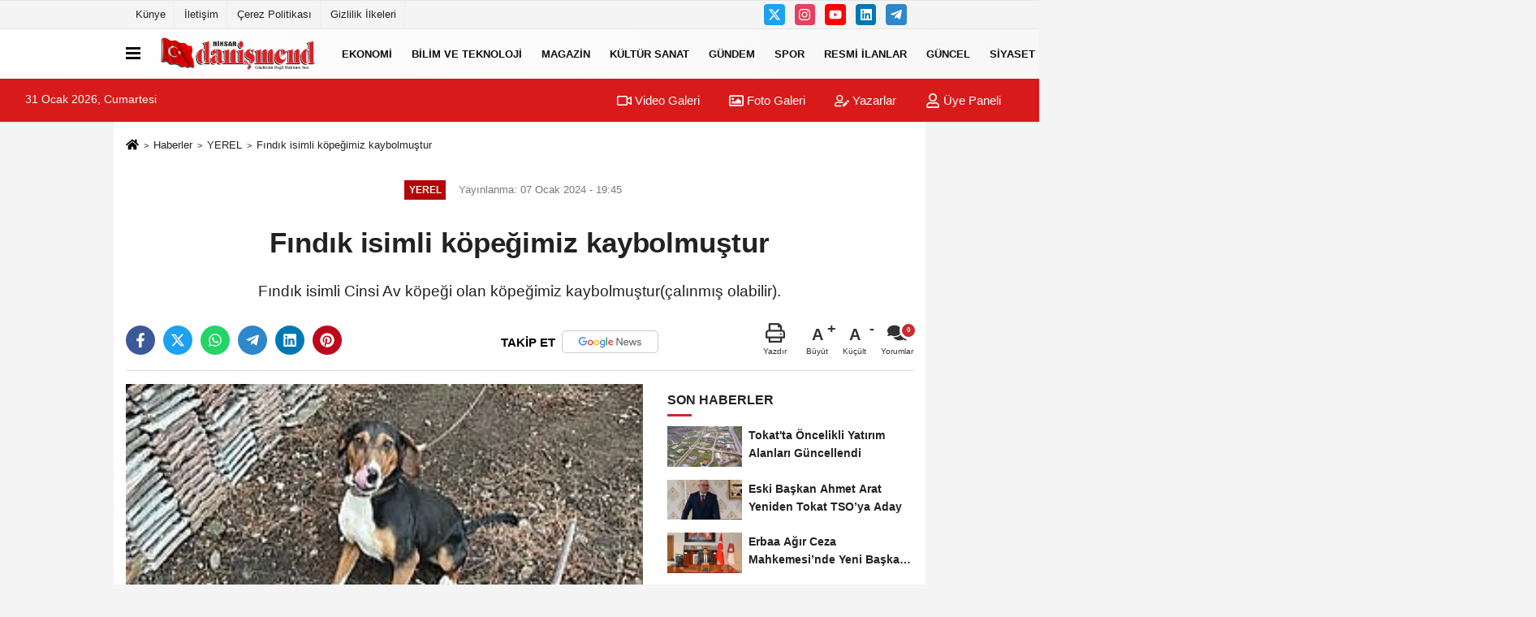

--- FILE ---
content_type: text/html; charset=UTF-8
request_url: https://www.niksardanismend.com/findik-isimli-cinsi-av-kopegi-olan-kopegimiz-kaybolmustur/23327/
body_size: 13245
content:

    <!DOCTYPE html>
    <html lang="tr-TR"><head>
    <meta name="format-detection" content="telephone=no"/>
    <meta id="meta-viewport" name="viewport" content="width=1200">    <meta charset="utf-8">
    <title>Fındık isimli köpeğimiz kaybolmuştur - YEREL - Niksar Danişmend Gazetesi</title>
    <meta name="title" content="Fındık isimli köpeğimiz kaybolmuştur - YEREL - Niksar Danişmend Gazetesi">
    <meta name="description" content="Fındık isimli Cinsi Av köpeği olan köpeğimiz kaybolmuştur(çalınmış olabilir).">
    <meta name="datePublished" content="2024-01-07T19:45:25+03:00">
    <meta name="dateModified" content="2024-01-07T19:50:51+03:00">
         <meta name="articleSection" content="news">
         
        <meta name="articleAuthor" content="Zeynep Nur ŞAHİN - Niksar Danişmend (Özel Haber)">
        <link rel="canonical" href="https://www.niksardanismend.com/findik-isimli-cinsi-av-kopegi-olan-kopegimiz-kaybolmustur/23327/" />
    <link rel="manifest" href="https://www.niksardanismend.com/manifest.json">        <meta name="robots" content="max-image-preview:large" />
    <meta name="robots" content="max-snippet:160">
            <link rel="image_src" type="image/jpeg" href="https://www.niksardanismend.com/images/haberler/2024/01/findik-isimli-cinsi-av-kopegi-olan-kopegimiz-kaybolmustur-7403_1.jpg"/>
	    <meta http-equiv="content-language" content="tr"/>
    <meta name="content-language" content="tr">
	<meta name="apple-mobile-web-app-status-bar-style" content="#ebe7e6">
	<meta name="msapplication-navbutton-color" content="#ebe7e6">
    <meta name="theme-color" content="#ebe7e6"/>
    <link rel="shortcut icon" type="image/x-icon" href="https://www.niksardanismend.com/favicon.png">
    <link rel="apple-touch-icon" href="https://www.niksardanismend.com/favicon.png">

    <meta property="og:site_name" content="https://www.niksardanismend.com" />
    <meta property="og:type" content="article" />
    <meta property="og:title" content="Fındık isimli köpeğimiz kaybolmuştur" />
    <meta property="og:url" content="https://www.niksardanismend.com/findik-isimli-cinsi-av-kopegi-olan-kopegimiz-kaybolmustur/23327/" />
    <meta property="og:description" content="Fındık isimli Cinsi Av köpeği olan köpeğimiz kaybolmuştur(çalınmış olabilir)."/>
    <meta property="og:image" content="https://www.niksardanismend.com/images/haberler/2024/01/findik-isimli-cinsi-av-kopegi-olan-kopegimiz-kaybolmustur-7403_1.jpg" />
    <meta property="og:locale" content="tr_TR" />
    <meta property="og:image:width" content="641" />
    <meta property="og:image:height" content="380" />
    <meta property="og:image:alt" content="Fındık isimli köpeğimiz kaybolmuştur" />
    
    <meta name="twitter:card" content="summary_large_image" />
    <meta name="twitter:url" content="https://www.niksardanismend.com/findik-isimli-cinsi-av-kopegi-olan-kopegimiz-kaybolmustur/23327/" />
    <meta name="twitter:title" content="Fındık isimli köpeğimiz kaybolmuştur" />
    <meta name="twitter:description" content="Fındık isimli Cinsi Av köpeği olan köpeğimiz kaybolmuştur(çalınmış olabilir)." />
    <meta name="twitter:image:src" content="https://www.niksardanismend.com/images/haberler/2024/01/findik-isimli-cinsi-av-kopegi-olan-kopegimiz-kaybolmustur-7403_1.jpg" />
    <meta name="twitter:domain" content="https://www.niksardanismend.com" />
    
            
    <link rel="alternate" type="application/rss+xml" title="Fındık isimli köpeğimiz kaybolmuştur" href="https://www.niksardanismend.com/rss_yerel_12.xml"/>
    
    <script type="text/javascript">
    var facebookApp = '';
    var facebookAppVersion = 'v10.0';
    var twitter_username = '';
    var reklamtime = "10000";
    var domainname = "https://www.niksardanismend.com";
    var splashcookie = null;
    var splashtime = null;
	var _TOKEN = "4af45a7c96bbab1b98fa2b91bf31c752";
    </script>



<link rel="preload" as="style" href="https://www.niksardanismend.com/template/prime/assets/css/app.css?v=2026011300185820241101111533" />

<link rel="stylesheet" type="text/css" media='all' href="https://www.niksardanismend.com/template/prime/assets/css/app.css?v=2026011300185820241101111533"/>
  
<link rel="preload" as="script" href="https://www.niksardanismend.com/template/prime/assets/js/app.js?v=2026011300185820241101111533" />

<script src="https://www.niksardanismend.com/template/prime/assets/js/app.js?v=2026011300185820241101111533"></script>
  
    
   <script src="https://www.niksardanismend.com/template/prime/assets/js/sticky.sidebar.js?v=2026011300185820241101111533"></script>
   
    <script src="https://www.niksardanismend.com/template/prime/assets/js/libs/swiper/swiper.js?v=2026011300185820241101111533" defer></script>

   
        
     
    <script src="https://www.niksardanismend.com/template/prime/assets/js/print.min.js?v=2026011300185820241101111533" defer></script>
     
     
      
      
    <script src="https://www.niksardanismend.com/reg-sw.js?v=2026011300185820241101111533" defer></script>
    
         <script data-schema="organization" type="application/ld+json">
    {
        "@context": "https://schema.org",
        "@type": "Organization",
        "name": "Niksar Danişmend Gazetesi",
        "url": "https://www.niksardanismend.com",
        "logo": {
        "@type": "ImageObject",
		"url": "https://www.niksardanismend.com/images/genel/Adsız-3.fw.png",
		"width": 360,
        "height": 90},
        "sameAs": [
            "",
            "https://www.facebook.com",
            "https://www.twitter.com/twitter",
            "https://www.instagram.com",
            "https://www.Linkedin.com/",
            "https://www.xing.com",
            ""
        ]
    }

        </script> 
    <script type="application/ld+json">
    {
        "@context": "https://schema.org",
        "@type": "BreadcrumbList",
		"@id": "https://www.niksardanismend.com/findik-isimli-cinsi-av-kopegi-olan-kopegimiz-kaybolmustur/23327/#breadcrumb",
        "itemListElement": [{
            "@type": "ListItem",
            "position": 1,
            "item": {
                "@id": "https://www.niksardanismend.com",
                "name": "Ana Sayfa"
            }
        }, {
            "@type": "ListItem",
            "position": 2,
            "item": {"@id": "https://www.niksardanismend.com/yerel/","name": "YEREL"
            }
        }, {
            "@type": "ListItem",
            "position": 3,
            "item": {
                "@id": "https://www.niksardanismend.com/findik-isimli-cinsi-av-kopegi-olan-kopegimiz-kaybolmustur/23327/",
                "name": "Fındık isimli köpeğimiz kaybolmuştur"
            }
        }]
    }
    </script>
      <script type="application/ld+json">
{
    "@context": "https://schema.org",
   "@type": "NewsArticle",
	"inLanguage":"tr-TR",
    "mainEntityOfPage": {
        "@type": "WebPage",
        "@id": "https://www.niksardanismend.com/findik-isimli-cinsi-av-kopegi-olan-kopegimiz-kaybolmustur/23327/"
    },
    "headline": "Fındık isimli köpeğimiz kaybolmuştur",
    "name": "Fındık isimli köpeğimiz kaybolmuştur",
    "articleBody": "Fındık isimli Cinsi Av köpeği olan köpeğimiz kaybolmuştur(çalınmış olabilir).

Arpaören-Hacılı-Hoşulu köyünün Mezarligin üst bölgesinde kaybolmuştur(çalınmış olabilir). Görenlerin veya bilenlerin insanlık namına bilgi vermesini dileriz.
Bulunmasına vesile olanlar ödüllendirilecektir.

İrtibat: 
uğur özden
0545 276 84 34




",
    "articleSection": "YEREL",
	"wordCount": 30,
		"image": [{
	"@type": "ImageObject",
	"url": "https://www.niksardanismend.com/images/haberler/2024/01/findik-isimli-cinsi-av-kopegi-olan-kopegimiz-kaybolmustur-7403_1.jpg", 
	"height": 380, 
	"width": 641 }], 
		
	 
    "datePublished": "2024-01-07T19:45:25+03:00",
    "dateModified": "2024-01-07T19:50:51+03:00",
    "genre": "news",
	"isFamilyFriendly":"True",
	"publishingPrinciples":"https://www.niksardanismend.com/gizlilik-ilkesi.html",
	
		"thumbnailUrl": "https://www.niksardanismend.com/images/haberler/2024/01/findik-isimli-cinsi-av-kopegi-olan-kopegimiz-kaybolmustur-7403_1.jpg",
		
    "typicalAgeRange": "7-",
    "keywords": "",
	 	"author": {
        "@type": "Person",
        "name": "Serhat GÜMEN",
		"url": "https://www.niksardanismend.com/editor/serhat-gumen"
    },
	    "publisher": {
        "@type": "Organization",
        "name": "Niksar Danişmend Gazetesi",
        "logo": {
            "@type": "ImageObject",
            "url": "https://www.niksardanismend.com/images/genel/Adsız-3.fw.png",
            "width": 360,
            "height": 90        }
    }, 
	 "description": "Fındık isimli Cinsi Av köpeği olan köpeğimiz kaybolmuştur(çalınmış olabilir)."
}

    </script>

<script>!function(){var t=document.createElement("script");t.setAttribute("src",'https://cdn.p.analitik.bik.gov.tr/tracker'+(typeof Intl!=="undefined"?(typeof (Intl||"").PluralRules!=="undefined"?'1':typeof Promise!=="undefined"?'2':typeof MutationObserver!=='undefined'?'3':'4'):'4')+'.js'),t.setAttribute("data-website-id","43b8524c-792b-4f90-bcbd-e745516e607a"),t.setAttribute("data-host-url",'//43b8524c-792b-4f90-bcbd-e745516e607a.collector.p.analitik.bik.gov.tr'),document.head.appendChild(t)}();</script>

<!-- Google tag (gtag.js) -->
<script async src="https://www.googletagmanager.com/gtag/js?id=G-9EPRQ1HQTC"></script>
<script>
  window.dataLayer = window.dataLayer || [];
  function gtag(){dataLayer.push(arguments);}
  gtag('js', new Date());

  gtag('config', 'G-9EPRQ1HQTC');
</script>
</head>
<body class="">

   
    
    
<div class="container text-center" ></div> 
         
         
 
<div class="container position-relative">
<div class="sabit-reklam fixed-reklam"></div>
<div class="sabit-reklam sag-sabit fixed-reklam"></div>
</div>
   


    
  
  
  <div class="container-fluid d-md-block d-none header-border">
<div class="container d-md-block d-none">

<div class="row">

<div class="col-md-7">
<ul class="nav text-12 float-left">
            
                    <li><a class="nav-link-top" href="https://www.niksardanismend.com/kunye.html" title="Künye" >Künye</a></li><li><a class="nav-link-top" href="https://www.niksardanismend.com/iletisim.html" title="İletişim" >İletişim</a></li><li><a class="nav-link-top" href="https://www.niksardanismend.com/cerez-politikasi.html" title="Çerez Politikası" >Çerez Politikası</a></li><li><a class="nav-link-top" href="https://www.niksardanismend.com/gizlilik-ilkeleri.html" title="Gizlilik İlkeleri" >Gizlilik İlkeleri</a></li>            
                </ul></div>

<div class="col-md-5">

<div class="my-1 float-right">
                                                 <a href="https://www.twitter.com/twitter" title="https://www.twitter.com/twitter" target="_blank" rel="noopener" class="bg-twitter btn btn-icon-top rounded mr-2"><svg width="16" height="16" class="svg-wh">
                        <use xlink:href="https://www.niksardanismend.com/template/prime/assets/img/spritesvg.svg#twitterx" />
                    </svg>
                        </a>
                                                                         <a href="https://www.instagram.com" title="https://www.instagram.com" target="_blank" rel="noopener" class="bg-instagram btn btn-icon-top rounded mr-2"><svg width="16" height="16" class="svg-wh">
                        <use xlink:href="https://www.niksardanismend.com/template/prime/assets/img/spritesvg.svg#instagram" />
                    </svg>
                        </a>
                                                                         <a href="https://www.facebook.com" title="https://www.facebook.com" target="_blank" rel="noopener" class="bg-youtube btn btn-icon-top rounded mr-2"><svg width="16" height="16" class="svg-wh">
                        <use xlink:href="https://www.niksardanismend.com/template/prime/assets/img/spritesvg.svg#youtube" />
                    </svg>
                        </a>
                                                  
                         
                         
                                                   <a href="https://www.Linkedin.com/" title="https://www.Linkedin.com/" target="_blank" rel="noopener" class="bg-linkedin btn btn-icon-top rounded mr-2"><svg width="16" height="16" class="svg-wh">
                        <use xlink:href="https://www.niksardanismend.com/template/prime/assets/img/spritesvg.svg#linkedin" />
                    </svg>
                        </a>
                                                  
                         
 
                         
                                                    
                         
                                                    
                         
                                                 <a href="https://www.telegram.com" target="_blank" rel="noopener" class="bg-telegram btn btn-icon-top rounded mr-2" title="https://www.telegram.com"><svg width="16" height="16" class="svg-wh">
                        <use xlink:href="https://www.niksardanismend.com/template/prime/assets/img/spritesvg.svg#telegram" />
                    </svg>
                        </a>
                                                  
                                                  
                         
</div>

</div>


  </div>              
</div>
</div>
    <div class="header-border"></div>
    <nav class="d-print-none navbar navbar-expand-lg bg-white align-items-center header box-shadow-menu">
    <div class="container"><div class="menu" data-toggle="modal" data-target="#menu-aside" data-toggle-class="modal-open-aside">
        <span class="menu-item"></span>
        <span class="menu-item"></span>
        <span class="menu-item"></span>
    </div>
    <a class="navbar-brand logo align-items-center" href="https://www.niksardanismend.com" title="Niksar Haberleri | Son Dakika Yerel Gelişmeleri | Niksar Danişmend "><picture>
  <source data-srcset="https://www.niksardanismend.com/images/genel/Adsız-3.fw.png?v=2026011300185820241101111533" type="image/webp" class="img-fluid logoh">
  <source data-srcset="https://www.niksardanismend.com/images/genel/Adsız-3.fw.png?v=2026011300185820241101111533" type="image/jpeg" class="img-fluid logoh"> 
  <img src="https://www.niksardanismend.com/images/genel/Adsız-3.fw.png?v=2026011300185820241101111533" alt="Anasayfa" class="img-fluid logoh" width="100%" height="100%">
</picture></a>
    <ul class="navbar-nav mr-auto font-weight-bolder nav-active-border bottom b-primary d-none d-md-flex">
    <li class="nav-item text-uppercase"><a class="nav-link text-uppercase" href="https://www.niksardanismend.com/ekonomi/" title="EKONOMİ"   >EKONOMİ</a></li><li class="nav-item text-uppercase"><a class="nav-link text-uppercase" href="https://www.niksardanismend.com/bilim-ve-teknoloji/" title="BİLİM VE TEKNOLOJİ"   >BİLİM VE TEKNOLOJİ</a></li><li class="nav-item text-uppercase"><a class="nav-link text-uppercase" href="https://www.niksardanismend.com/magazin/" title="MAGAZİN"   >MAGAZİN</a></li><li class="nav-item text-uppercase"><a class="nav-link text-uppercase" href="https://www.niksardanismend.com/kultur-sanat/" title="KÜLTÜR SANAT"   >KÜLTÜR SANAT</a></li><li class="nav-item text-uppercase"><a class="nav-link text-uppercase" href="https://www.niksardanismend.com/gundem/" title="GÜNDEM"   >GÜNDEM</a></li><li class="nav-item text-uppercase"><a class="nav-link text-uppercase" href="https://www.niksardanismend.com/spor/" title="SPOR"   >SPOR</a></li><li class="nav-item text-uppercase"><a class="nav-link text-uppercase" href="https://www.niksardanismend.com/resmi-ilanlar/" title="RESMİ İLANLAR"   >RESMİ İLANLAR</a></li><li class="nav-item text-uppercase"><a class="nav-link text-uppercase" href="https://www.niksardanismend.com/guncel/" title="GÜNCEL"   >GÜNCEL</a></li><li class="nav-item text-uppercase"><a class="nav-link text-uppercase" href="https://www.niksardanismend.com/siyaset/" title="SİYASET"   >SİYASET</a></li><li class="nav-item text-uppercase"><a class="nav-link text-uppercase" href="https://www.niksardanismend.com/egitim/" title="EĞİTİM"   >EĞİTİM</a></li><li class="nav-item text-uppercase"><a class="nav-link text-uppercase" href="https://www.niksardanismend.com/saglik/" title="SAĞLIK"   >SAĞLIK</a></li><li class="nav-item text-uppercase"><a class="nav-link text-uppercase" href="https://www.niksardanismend.com/vefat/" title="VEFAT"   >VEFAT</a></li><li class="nav-item text-uppercase"><a class="nav-link text-uppercase" href="https://www.niksardanismend.com/tebrikler/" title="TEBRİKLER"   >TEBRİKLER</a></li><li class="nav-item text-uppercase"><a class="nav-link text-uppercase" href="https://www.niksardanismend.com/nobetci-eczaneler/" title="NÖBETÇİ ECZANELER"   >NÖBETÇİ ECZANELER</a></li><li class="nav-item text-uppercase"><a class="nav-link text-uppercase" href="https://www.niksardanismend.com/yerel/" title="YEREL"   >YEREL</a></li>    </ul>
    
    <ul class="navbar-nav ml-auto align-items-center font-weight-bolder">
        <li class="nav-item"><a href="javascript:;" data-toggle="modal" data-target="#search-box" class="search-button nav-link py-1" title="Arama"><svg class="svg-bl" width="14" height="18">
                        <use xlink:href="https://www.niksardanismend.com/template/prime/assets/img/spritesvg.svg#search" />
                    </svg> <span> Ara</span></a></li>
    </ul>
    </div></nav>

</header>

<div class="container-fluid d-md-block sondakika-bg d-print-none">
    <div class="row py-s px-3">
    
        <div class="col-md-5">
                    <span id="bugun">Bugün                                                        <script>
                                      
                                       function tarihsaat() {
                                           var b = new Date, g = b.getSeconds(), d = b.getMinutes(), a = b.getHours(), c = b.getDay(), h = b.getDate(), k = b.getMonth(), b = b.getFullYear();
                                           10 > a && (a = "0" + a);
                                           10 > g && (g = "0" + g);
                                           10 > d && (d = "0" + d);
                                           document.getElementById("bugun").innerHTML = h + " " + "Ocak Şubat Mart Nisan Mayıs Haziran Temmuz Ağustos Eylül Ekim Kasım Aralık".split(" ")[k] + " " + b + ", " + "Pazar Pazartesi Salı Çarşamba Perşembe Cuma Cumartesi".split(" ")[c] + " ";
                                           setTimeout("tarihsaat()", 1E3)
                                       }
                                       function CC_noErrors() {
                                           return !0
                                       }
                                       window.onerror = CC_noErrors;
                                       function bookmarksite(b, g) {
                                           document.all ? window.external.AddFavorite(g, b) : window.sidebar && window.sidebar.addPanel(b, g, "")
                                       }
                                      
                                       tarihsaat();</script></span> 
        </div> 


        <div class="col-md-7 d-none d-md-block">
         	
	<div class="text-right text-16">
				<a href="https://www.niksardanismend.com/video-galeri/" class="px-3" title="Video Galeri" ><svg class="svg-whss" width="18" height="18">
                        <use xlink:href="https://www.niksardanismend.com/template/prime/assets/img/sprite.svg#video" />
                    </svg> Video Galeri</a>                <a href="https://www.niksardanismend.com/foto-galeri/" class="px-3" title="Foto Galeri" ><svg class="svg-whss" width="18" height="18">
                        <use xlink:href="https://www.niksardanismend.com/template/prime/assets/img/sprite.svg#image" />
                    </svg> Foto Galeri</a>                <a href="https://www.niksardanismend.com/kose-yazarlari/" class="px-3" title="Köşe Yazarları" ><svg class="svg-whss" width="18" height="18">
                        <use xlink:href="https://www.niksardanismend.com/template/prime/assets/img/sprite.svg#user-edit" />
                    </svg> Yazarlar</a>                                <a class="px-3" href="https://www.niksardanismend.com/kullanici-girisi/" ><svg class="svg-whss" width="18" height="18">
                        <use xlink:href="https://www.niksardanismend.com/template/prime/assets/img/sprite.svg#user" />
                    </svg> Üye Paneli</a>
                            </div>
        </div>   
    </div>
</div>

            
        

 
    <div class="fixed-share bg-white box-shadow is-hidden align-items-center d-flex post-tools px-3">
        <span class="bg-facebook post-share share-link" onClick="ShareOnFacebook('https://www.niksardanismend.com/findik-isimli-cinsi-av-kopegi-olan-kopegimiz-kaybolmustur/23327/');return false;" title="facebook"><svg width="18" height="18" class="svg-wh"><use xlink:href="https://www.niksardanismend.com/template/prime/assets/img/sprite.svg?v=1#facebook-f"></use></svg>
        </span>
        <span class="bg-twitter post-share share-link" onClick="ShareOnTwitter('https://www.niksardanismend.com/findik-isimli-cinsi-av-kopegi-olan-kopegimiz-kaybolmustur/23327/', 'tr', '', 'Fındık isimli köpeğimiz kaybolmuştur')" title="twitter"><svg width="18" height="18" class="svg-wh"><use xlink:href="https://www.niksardanismend.com/template/prime/assets/img/sprite.svg?v=1#twitterx"></use></svg></span>
        <a rel="noopener" class="bg-whatsapp post-share share-link" href="https://api.whatsapp.com/send?text=Fındık isimli köpeğimiz kaybolmuştur https://www.niksardanismend.com/findik-isimli-cinsi-av-kopegi-olan-kopegimiz-kaybolmustur/23327/" title="whatsapp"><svg width="18" height="18" class="svg-wh"><use xlink:href="https://www.niksardanismend.com/template/prime/assets/img/sprite.svg?v=1#whatsapp"></use></svg></a>
         <a target="_blank" rel="noopener" class="bg-telegram post-share share-link" href="https://t.me/share/url?url=https://www.niksardanismend.com/findik-isimli-cinsi-av-kopegi-olan-kopegimiz-kaybolmustur/23327/&text=Fındık isimli köpeğimiz kaybolmuştur" title="telegram"><svg width="18" height="18" class="svg-wh"><use xlink:href="https://www.niksardanismend.com/template/prime/assets/img/sprite.svg?v=1#telegram"></use></svg></a>
         <a target="_blank" rel="noopener" class="bg-linkedin post-share share-link" href="https://www.linkedin.com/shareArticle?url=https://www.niksardanismend.com/findik-isimli-cinsi-av-kopegi-olan-kopegimiz-kaybolmustur/23327/" title="linkedin"><svg width="18" height="18" class="svg-wh"><use xlink:href="https://www.niksardanismend.com/template/prime/assets/img/sprite.svg?v=1#linkedin"></use></svg></a>
         <a target="_blank" rel="noopener" class="bg-pinterest post-share share-link" href="https://pinterest.com/pin/create/button/?url=https://www.niksardanismend.com/findik-isimli-cinsi-av-kopegi-olan-kopegimiz-kaybolmustur/23327/&media=https://www.niksardanismend.com/images/haberler/2024/01/findik-isimli-cinsi-av-kopegi-olan-kopegimiz-kaybolmustur-7403_1.jpg&description=Fındık isimli köpeğimiz kaybolmuştur" title="pinterest"><svg width="18" height="18" class="svg-wh"><use xlink:href="https://www.niksardanismend.com/template/prime/assets/img/sprite.svg?v=1#pinterest"></use></svg></a>
                   
        
        <div class="ml-auto d-flex align-items-center">
     
          
            <a href="javascript:;" class="font-buyut text-muted text-center font-button plus mr-2">
                <span>A</span>
                <div class="text-10 font-weight-normal">Büyüt</div>
            </a>
            <a href="javascript:;" class="font-kucult text-muted text-center font-button mr-2">
                <span>A</span>
                <div class="text-10 font-weight-normal">Küçült</div>
            </a>
                        <a href="javascript:;" class="text-muted text-center position-relative scroll-go" data-scroll="yorumlar-23327" data-count="0">
                <svg class="svg-gr" width="24" height="24"><use xlink:href="https://www.niksardanismend.com/template/prime/assets/img/sprite.svg?v=1#comments" /></svg>
                <div class="text-10">Yorumlar</div>
            </a>
                    </div>
    </div>    
    
    <div class="print-body" id="print-23327">
        <div class="container py-1 bg-white"> 
            <nav aria-label="breadcrumb">
                <ol class="breadcrumb justify-content-left">
                    <li class="breadcrumb-item"><a href="https://www.niksardanismend.com" title="Ana Sayfa"><svg class="svg-br-2" width="16" height="16"><use xlink:href="https://www.niksardanismend.com/template/prime/assets/img/sprite.svg?v=1#home" /></svg></a></li>
                    <li class="breadcrumb-item"><a href="https://www.niksardanismend.com/arsiv/" title="Arşiv">Haberler</a></li>
                                        <li class="breadcrumb-item"><a href="https://www.niksardanismend.com/yerel/" title="YEREL">YEREL</a></li>
                                        <li class="breadcrumb-item active d-md-block d-none" aria-current="page"><a href="https://www.niksardanismend.com/findik-isimli-cinsi-av-kopegi-olan-kopegimiz-kaybolmustur/23327/" title="Fındık isimli köpeğimiz kaybolmuştur">Fındık isimli köpeğimiz kaybolmuştur</a></li>
                </ol>
            </nav>
     
     
             
             <div id="haberler">
                 <div class="haber-kapsa print-body" id="print-23327">
                    <div class="news-start">
                        <article id="haber-23327">
                            <div   class="text-md-center" >
                                <div class="text-muted text-sm py-2 d-md-flex align-items-center justify-content-center">
                                    <div class="badge badge-lg text-uppercase bg-primary mr-3 my-2 " style="background: !important;">
                                        YEREL                                    </div>
                                    <div class="d-md-block text-12 text-fade"><svg class="svg-gr-2 d-none" width="14" height="14"><use xlink:href="https://www.niksardanismend.com/template/prime/assets/img/sprite.svg?v=1#clock"></use></svg>
                                       Yayınlanma: 07 Ocak 2024 - 19:45                                    </div>
                                    <div class="text-12 ml-md-3 text-fade">
    </div>
                                </div>
                                
                                                                
                                <h1 class="text-36 post-title my-2 py-2 font-weight-bold">
                                    Fındık isimli köpeğimiz kaybolmuştur                                </h1>
                                
                                                                                                   <h2 class="text-2222 mb-0 my-2 py-2 font-weight-normal">Fındık isimli Cinsi Av köpeği olan köpeğimiz kaybolmuştur(çalınmış olabilir).</h2>
                                                                                                  
                                
                                <div class="text-muted text-sm py-2 d-md-none align-items-center d-flex text-nowrap">
                                     <div class="badge badge-lg text-uppercase bg-primary mr-3">
                                        YEREL                                    </div>
                                    <div class="text-12">
                                        07 Ocak 2024 - 19:45                                    </div>
                                    <div class="ml-3 d-none d-md-block text-12">
                                                                            </div>
                                </div>
                                
                               
                                
                                
                                
                                


<div class="fix-socials_btm d-flex d-md-none">
 <div class="post-tools">
                                   <a rel="noopener" class="post-share share-link" href="https://www.niksardanismend.com" title="Ana Sayfa"><svg width="18" height="18" class="svg-wh"><use xlink:href="https://www.niksardanismend.com/template/prime/assets/img/sprite.svg?v=1#home"></use></svg></a>
                                    <span class="bg-facebook post-share share-link" onClick="ShareOnFacebook('https://www.niksardanismend.com/findik-isimli-cinsi-av-kopegi-olan-kopegimiz-kaybolmustur/23327/');return false;" title="facebook"><svg width="18" height="18" class="svg-wh"><use xlink:href="https://www.niksardanismend.com/template/prime/assets/img/sprite.svg?v=1#facebook-f"></use></svg>
                                    </span>
                                    <span class="bg-twitter post-share share-link" onClick="ShareOnTwitter('https://www.niksardanismend.com/findik-isimli-cinsi-av-kopegi-olan-kopegimiz-kaybolmustur/23327/', 'tr', '', 'Fındık isimli köpeğimiz kaybolmuştur')" title="twitter"><svg width="18" height="18" class="svg-wh"><use xlink:href="https://www.niksardanismend.com/template/prime/assets/img/sprite.svg?v=1#twitterx"></use></svg>
                                    </span>
                                    <a target="_blank" rel="noopener" class="bg-whatsapp post-share share-link" href="https://api.whatsapp.com/send?text=Fındık isimli köpeğimiz kaybolmuştur https://www.niksardanismend.com/findik-isimli-cinsi-av-kopegi-olan-kopegimiz-kaybolmustur/23327/" title="whatsapp"><svg width="18" height="18" class="svg-wh"><use xlink:href="https://www.niksardanismend.com/template/prime/assets/img/sprite.svg?v=1#whatsapp"></use></svg></a>
                                     <a target="_blank" rel="noopener" class="bg-telegram post-share share-link" href="https://t.me/share/url?url=https://www.niksardanismend.com/findik-isimli-cinsi-av-kopegi-olan-kopegimiz-kaybolmustur/23327/&text=Fındık isimli köpeğimiz kaybolmuştur" title="telegram"><svg width="18" height="18" class="svg-wh"><use xlink:href="https://www.niksardanismend.com/template/prime/assets/img/sprite.svg?v=1#telegram"></use></svg></a>
                                     <a target="_blank" rel="noopener" class="bg-linkedin post-share share-link" href="https://www.linkedin.com/shareArticle?url=https://www.niksardanismend.com/findik-isimli-cinsi-av-kopegi-olan-kopegimiz-kaybolmustur/23327/" title="linkedin"><svg width="18" height="18" class="svg-wh"><use xlink:href="https://www.niksardanismend.com/template/prime/assets/img/sprite.svg?v=1#linkedin"></use></svg></a>
                                    <a target="_blank" rel="noopener" class="bg-pinterest post-share share-link" href="https://pinterest.com/pin/create/button/?url=https://www.niksardanismend.com/findik-isimli-cinsi-av-kopegi-olan-kopegimiz-kaybolmustur/23327/&media=https://www.niksardanismend.com/images/haberler/2024/01/findik-isimli-cinsi-av-kopegi-olan-kopegimiz-kaybolmustur-7403_1.jpg&description=Fındık isimli köpeğimiz kaybolmuştur" title="pinterest"><svg width="18" height="18" class="svg-wh"><use xlink:href="https://www.niksardanismend.com/template/prime/assets/img/sprite.svg?v=1#pinterest"></use></svg></a>
                                    <div class="ml-5 ml-auto d-flex align-items-center">
                                     
                                                                                <a href="javascript:;" class="text-muted text-center position-relative scroll-go d-md-inline-block " data-scroll="yorumlar-23327" data-count="0">
                                            <svg class="svg-gr" width="24" height="24"><use xlink:href="https://www.niksardanismend.com/template/prime/assets/img/sprite.svg?v=1#comments" /></svg>
                                            <div class="text-10">Yorumlar</div>
                                        </a>
                                                                            </div>
                                </div>
</div>

                        
                                <div class="post-tools my-3 d-flex d-print-none flex-scroll flex-wrap">
                                    <span class="bg-facebook post-share share-link" onClick="ShareOnFacebook('https://www.niksardanismend.com/findik-isimli-cinsi-av-kopegi-olan-kopegimiz-kaybolmustur/23327/');return false;" title="facebook"><svg width="18" height="18" class="svg-wh"><use xlink:href="https://www.niksardanismend.com/template/prime/assets/img/sprite.svg?v=1#facebook-f"></use></svg>
                                    </span>
                                    <span class="bg-twitter post-share share-link" onClick="ShareOnTwitter('https://www.niksardanismend.com/findik-isimli-cinsi-av-kopegi-olan-kopegimiz-kaybolmustur/23327/', 'tr', '', 'Fındık isimli köpeğimiz kaybolmuştur')" title="twitter"><svg width="18" height="18" class="svg-wh"><use xlink:href="https://www.niksardanismend.com/template/prime/assets/img/sprite.svg?v=1#twitterx"></use></svg>
                                    </span>
                                    <a target="_blank" rel="noopener" class="bg-whatsapp post-share share-link" href="https://api.whatsapp.com/send?text=Fındık isimli köpeğimiz kaybolmuştur https://www.niksardanismend.com/findik-isimli-cinsi-av-kopegi-olan-kopegimiz-kaybolmustur/23327/" title="whatsapp"><svg width="18" height="18" class="svg-wh"><use xlink:href="https://www.niksardanismend.com/template/prime/assets/img/sprite.svg?v=1#whatsapp"></use></svg></a>
                                     <a target="_blank" rel="noopener" class="bg-telegram post-share share-link" href="https://t.me/share/url?url=https://www.niksardanismend.com/findik-isimli-cinsi-av-kopegi-olan-kopegimiz-kaybolmustur/23327/&text=Fındık isimli köpeğimiz kaybolmuştur" title="telegram"><svg width="18" height="18" class="svg-wh"><use xlink:href="https://www.niksardanismend.com/template/prime/assets/img/sprite.svg?v=1#telegram"></use></svg></a>
                                     <a target="_blank" rel="noopener" class="bg-linkedin post-share share-link" href="https://www.linkedin.com/shareArticle?url=https://www.niksardanismend.com/findik-isimli-cinsi-av-kopegi-olan-kopegimiz-kaybolmustur/23327/" title="linkedin"><svg width="18" height="18" class="svg-wh"><use xlink:href="https://www.niksardanismend.com/template/prime/assets/img/sprite.svg?v=1#linkedin"></use></svg></a>
                                    <a target="_blank" rel="noopener" class="bg-pinterest post-share share-link" href="https://pinterest.com/pin/create/button/?url=https://www.niksardanismend.com/findik-isimli-cinsi-av-kopegi-olan-kopegimiz-kaybolmustur/23327/&media=https://www.niksardanismend.com/images/haberler/2024/01/findik-isimli-cinsi-av-kopegi-olan-kopegimiz-kaybolmustur-7403_1.jpg&description=Fındık isimli köpeğimiz kaybolmuştur" title="pinterest"><svg width="18" height="18" class="svg-wh"><use xlink:href="https://www.niksardanismend.com/template/prime/assets/img/sprite.svg?v=1#pinterest"></use></svg></a>
                                   
                                    


                                                                  <a rel="noopener" href="https://news.google.com/publications/CAAqBwgKMPbtngwwxYuwAw?hl=tr&gl=TR&ceid=TR:tr" target="_blank" class="float-right googlenewsm-btn" title="TAKİP ET"><span>TAKİP ET</span><img src="https://www.niksardanismend.com/images/template/google-news.svg" alt="TAKİP ET" width="110" height="28"></a>
								                                     
                                    <div class="ml-5 ml-auto d-flex align-items-center">
                                                                                                                       <a href="javascript:;" class="text-muted text-center mr-4 printer d-none d-md-inline-block" name="print23327" id="23327" title="Yazdır">
                                            <svg class="svg-gr" width="24" height="24"><use xlink:href="https://www.niksardanismend.com/template/prime/assets/img/sprite.svg?v=1#print" /></svg>
                                            <div class="text-10">Yazdır</div>
                                        </a>
                                                                                <a href="javascript:;" class="font-buyut text-muted text-center font-button plus mr-2">
                                            <span>A</span>
                                            <div class="text-10 font-weight-normal">Büyüt</div>
                                        </a>
                                        <a href="javascript:;" class="font-kucult text-muted text-center font-button mr-2">
                                            <span>A</span>
                                            <div class="text-10 font-weight-normal">Küçült</div>
                                        </a>
                                                                                <a href="javascript:;" class="text-muted text-center position-relative scroll-go d-none d-md-inline-block " data-scroll="yorumlar-23327" data-count="0">
                                            <svg class="svg-gr" width="24" height="24"><use xlink:href="https://www.niksardanismend.com/template/prime/assets/img/sprite.svg?v=1#comments" /></svg>
                                            <div class="text-10">Yorumlar</div>
                                        </a>
                                                                            </div>
                                </div>
                            </div>
                            
                            
                            <div class="border-bottom my-3"></div>
                            <div class="row">
                                <div class="col-md-8">
                                    <div class="lazy mb-4 responsive-image">
                                                                                
        <a target="_blank" data-fancybox="image" href="https://www.niksardanismend.com/images/haberler/2024/01/findik-isimli-cinsi-av-kopegi-olan-kopegimiz-kaybolmustur-7403.jpg" title="Fındık isimli köpeğimiz kaybolmuştur"><picture>
  <source data-srcset="https://www.niksardanismend.com/images/haberler/2024/01/findik-isimli-cinsi-av-kopegi-olan-kopegimiz-kaybolmustur-7403.webp" type="image/webp">
  <source data-srcset="https://www.niksardanismend.com/images/haberler/2024/01/findik-isimli-cinsi-av-kopegi-olan-kopegimiz-kaybolmustur-7403.jpg" type="image/jpeg"> 
  <img src="https://www.niksardanismend.com/template/prime/assets/img/641x380.jpg?v=2026011300185820241101111533" data-src="https://www.niksardanismend.com/images/haberler/2024/01/findik-isimli-cinsi-av-kopegi-olan-kopegimiz-kaybolmustur-7403.jpg" alt="Fındık isimli köpeğimiz kaybolmuştur" class="img-fluid lazy" width="100%" height="100%">
</picture></a>		
	   


                                    
                                                                                
                                        
                                    </div>
                                    
                                                  
                                    
                                                                 
                               
                                    <div class="post-body my-3">
                                    
                                                                        
                                                                                
   

 <div class="detay" property="articleBody">  
 
                                                             
                                                              
<p style="text-align: justify;"><span style="font-size:18px;">Fındık isimli Cinsi Av köpeği olan köpeğimiz kaybolmuştur(çalınmış olabilir).</span></p>

<p style="text-align: justify;"><span style="font-size:18px;">Arpaören-Hacılı-Hoşulu köyünün Mezarligin üst bölgesinde kaybolmuştur(çalınmış olabilir). Görenlerin veya bilenlerin insanlık namına bilgi vermesini dileriz.<br />
Bulunmasına vesile olanlar ödüllendirilecektir.</span></p>

<p style="text-align: justify;"><span style="font-size:18px;">İrtibat: <br />
uğur özden<br />
0545 276 84 34</span></p>

<p style="text-align: justify;"><img alt="Bir köpek görseli olabilir" src="https://scontent.fadb2-1.fna.fbcdn.net/v/t39.30808-6/414479398_3765143157047295_8511955756478925824_n.jpg?_nc_cat=101&amp;ccb=1-7&amp;_nc_sid=dd5e9f&amp;_nc_ohc=Ry-uNzgImnQAX8D1nUl&amp;_nc_ht=scontent.fadb2-1.fna&amp;oh=00_AfBc3fNzcRelgwGjF9-A8SUjfO5OQOJeFQaK4nlbciMYGQ&amp;oe=65A0517D" /></p>

<p style="text-align: justify;"><img alt="Bir köpek görseli olabilir" src="https://scontent.fadb2-2.fna.fbcdn.net/v/t39.30808-6/415128246_3765144423713835_2686876140522510739_n.jpg?_nc_cat=102&amp;ccb=1-7&amp;_nc_sid=dd5e9f&amp;_nc_ohc=keMz6ei-wZoAX_f42dc&amp;_nc_ht=scontent.fadb2-2.fna&amp;oh=00_AfDcmEEABfndKjpS4TerXnVq19jK6d_JfTP_ulQCiApwmQ&amp;oe=65A0389B" /></p>
Zeynep Nur ŞAHİN - Niksar Danişmend (Özel Haber)  
    
  
 </div>                                   

         
         
         
         
         
                   
                                        
                                    
                                                                                
                                                                       
                                        
										                                      
                                    </div>
                                    
     
   
                              
        
      

      
          
    
     

 

<div class="clearfixy"></div>
<div class="emojiler py-3" data-id="23327"></div>
<script>
 $(document).ready(function () {
$('.emojiler[data-id="'+23327+'"]').load('https://www.niksardanismend.com/template/prime/include/emoji.php?postid=23327&type=1');
});
</script>



 


                                                          


<div class="my-3 py-1 d-print-none commenttab" id="yorumlar-23327">
    <div class="b-t">
        <div class="nav-active-border b-primary top">
            <ul class="nav font-weight-bold  align-items-center" id="myTab" role="tablist">
                                <li class="nav-item" role="tab" aria-selected="false">
                    <a class="nav-link py-3 active" id="comments-tab-23327"
                       data-toggle="tab" href="#comments-23327"><span
                            class="d-md-block text-16">YORUMLAR</span></a>
                </li>


                            </ul>

        </div>
    </div>


    <div class="tab-content">
        
        <div class="tab-pane show active" id="comments-23327">
            <div class="my-3">
                <div class="commentResult"></div>


                <form class="contact_form commentstyle" action="" onsubmit="return tumeva.commentSubmit(this)"
                      name="yorum">

                    <div class="reply my-2" id="kim" style="display:none;"><strong> <span></span>
                        </strong> adlı kullanıcıya cevap                        <a href="#" class="notlikeid reply-comment-cancel">x</a>
                    </div>

                    

                    <div class="form-group">

 
<textarea onkeyup="textCounterJS(this.form.Yorum,this.form.remLensoz,1000);" id="yorum" type="text" minlength="10"
          name="Yorum"
          required="required" class="form-control pb-4" placeholder="Kanunlara aykırı, konuyla ilgisi olmayan, küfür içeren yorumlar onaylanmamaktadır.IP adresiniz kaydedilmektedir."></textarea>
                        <label for="remLensoz">
                            <input autocomplete="off" class="commentbgr text-12 border-0 py-2 px-1" readonly
                                   id="remLensoz" name="remLensoz" type="text" maxlength="3"
                                   value="2000 karakter"/>
                        </label>
                        <script type="text/javascript">
                            function textCounterJS(field, cntfield, maxlimit) {
                                if (field.value.length > maxlimit)
                                    field.value = field.value.substring(0, maxlimit);
                                else
                                    cntfield.value = (maxlimit - field.value.length).toString().concat(' karakter');
                            }
                        </script>

                    </div>


                    

                    

                    <div class="row">
                                                <div class="col-md-6">
                            <div class="form-group">
                                <input autocomplete="off" type="text" maxlength="75" name="AdSoyad" class="form-control"
                                       id="adsoyad" required placeholder="Ad / Soyad">
                            </div>
                        </div>
                                                                    </div>


                    

                    <input type="hidden" name="Baglanti" value="0" class="YorumId"/>
                    <input type="hidden" name="Durum" value="YorumGonder"/>
                    <input type="hidden" name="VeriId" value="23327"/>
                    <input type="hidden" name="Tip" value="1"/>
                    <input type="hidden" name="show" value="20260131"/>
                    <input type="hidden" name="token" value="4af45a7c96bbab1b98fa2b91bf31c752">

                    <button id="send" type="submit"
                            class="text-14 btn btn-sm btn-primary px-4 font-weight-bold"> Gönder</button>

                </form>
                            </div>


        

        <!-- yorumlar -->
        </div>
                    </div>
</div>

     


            



                                   
<div class="heading d-print-none py-3">İlginizi Çekebilir</div>
<div class="row row-sm list-grouped d-print-none">
              <div class="col-md-6">
                                    <div class="list-item block">
                                        <a href="https://www.niksardanismend.com/tokat-ta-oncelikli-yatirim-alanlari-guncellendi/48851/"  title="Tokat'ta Öncelikli Yatırım Alanları Güncellendi"><picture>
  <source data-srcset="https://www.niksardanismend.com/images/haberler/2026/01/tokat-ta-oncelikli-yatirim-alanlari-guncellendi-7749-t.webp" type="image/webp" class="img-fluid">
  <source data-srcset="https://www.niksardanismend.com/images/haberler/2026/01/tokat-ta-oncelikli-yatirim-alanlari-guncellendi-7749-t.jpg" type="image/jpeg" class="img-fluid"> 
  <img src="https://www.niksardanismend.com/template/prime/assets/img/313x170.jpg?v=2026011300185820241101111533" data-src="https://www.niksardanismend.com/images/haberler/2026/01/tokat-ta-oncelikli-yatirim-alanlari-guncellendi-7749-t.jpg" alt="Tokat'ta Öncelikli Yatırım Alanları Güncellendi" class="img-fluid lazy maxh3" width="384" height="208">
</picture></a>
                                        <div class="list-content">
                                            <div class="list-body h-2x"><a href="https://www.niksardanismend.com/tokat-ta-oncelikli-yatirim-alanlari-guncellendi/48851/"  title="Tokat'ta Öncelikli Yatırım Alanları Güncellendi" class="list-title mt-1">Tokat'ta Öncelikli Yatırım Alanları Güncellendi</a>
                                            </div>
                                        </div>
                                    </div>
                                </div>
                            
    
                        <div class="col-md-6">
                                    <div class="list-item block">
                                        <a href="https://www.niksardanismend.com/erbaa-agir-ceza-mahkemesi-nde-yeni-baskan-mesaiye-basladi/48853/"  title="Erbaa Ağır Ceza Mahkemesi’nde Yeni Başkan Mesaiye Başladı"><picture>
  <source data-srcset="https://www.niksardanismend.com/images/haberler/2026/01/erbaa-agir-ceza-mahkemesi-nde-yeni-baskan-mesaiye-basladi-9916-t.webp" type="image/webp" class="img-fluid">
  <source data-srcset="https://www.niksardanismend.com/images/haberler/2026/01/erbaa-agir-ceza-mahkemesi-nde-yeni-baskan-mesaiye-basladi-9916-t.jpg" type="image/jpeg" class="img-fluid"> 
  <img src="https://www.niksardanismend.com/template/prime/assets/img/313x170.jpg?v=2026011300185820241101111533" data-src="https://www.niksardanismend.com/images/haberler/2026/01/erbaa-agir-ceza-mahkemesi-nde-yeni-baskan-mesaiye-basladi-9916-t.jpg" alt="Erbaa Ağır Ceza Mahkemesi’nde Yeni Başkan Mesaiye Başladı" class="img-fluid lazy maxh3" width="384" height="208">
</picture></a>
                                        <div class="list-content">
                                            <div class="list-body h-2x"><a href="https://www.niksardanismend.com/erbaa-agir-ceza-mahkemesi-nde-yeni-baskan-mesaiye-basladi/48853/"  title="Erbaa Ağır Ceza Mahkemesi’nde Yeni Başkan Mesaiye Başladı" class="list-title mt-1">Erbaa Ağır Ceza Mahkemesi’nde Yeni Başkan Mesaiye Başladı</a>
                                            </div>
                                        </div>
                                    </div>
                                </div>
                            
    
                        <div class="col-md-6">
                                    <div class="list-item block">
                                        <a href="https://www.niksardanismend.com/tokat-osb-de-zimmet-ve-sahte-imza-iddialari-gundemde/48850/"  title="Tokat OSB’de Zimmet ve Sahte İmza İddiaları Gündemde"><picture>
  <source data-srcset="https://www.niksardanismend.com/images/haberler/2026/01/tokat-osb-de-zimmet-ve-sahte-imza-iddialari-gundemde-7139-t.webp" type="image/webp" class="img-fluid">
  <source data-srcset="https://www.niksardanismend.com/images/haberler/2026/01/tokat-osb-de-zimmet-ve-sahte-imza-iddialari-gundemde-7139-t.jpg" type="image/jpeg" class="img-fluid"> 
  <img src="https://www.niksardanismend.com/template/prime/assets/img/313x170.jpg?v=2026011300185820241101111533" data-src="https://www.niksardanismend.com/images/haberler/2026/01/tokat-osb-de-zimmet-ve-sahte-imza-iddialari-gundemde-7139-t.jpg" alt="Tokat OSB’de Zimmet ve Sahte İmza İddiaları Gündemde" class="img-fluid lazy maxh3" width="384" height="208">
</picture></a>
                                        <div class="list-content">
                                            <div class="list-body h-2x"><a href="https://www.niksardanismend.com/tokat-osb-de-zimmet-ve-sahte-imza-iddialari-gundemde/48850/"  title="Tokat OSB’de Zimmet ve Sahte İmza İddiaları Gündemde" class="list-title mt-1">Tokat OSB’de Zimmet ve Sahte İmza İddiaları Gündemde</a>
                                            </div>
                                        </div>
                                    </div>
                                </div>
                            
    
                        <div class="col-md-6">
                                    <div class="list-item block">
                                        <a href="https://www.niksardanismend.com/niksar-da-bicakli-yaralama-itfaiye-amirinden-hayat-kurtaran-mudahale/48848/"  title="Niksar'da Bıçaklı Yaralama: İtfaiye Amirinden Hayat Kurtaran Müdahale"><picture>
  <source data-srcset="https://www.niksardanismend.com/images/haberler/2026/01/niksar-da-bicakli-yaralama-itfaiye-amirinden-hayat-kurtaran-mudahale-1469-t.webp" type="image/webp" class="img-fluid">
  <source data-srcset="https://www.niksardanismend.com/images/haberler/2026/01/niksar-da-bicakli-yaralama-itfaiye-amirinden-hayat-kurtaran-mudahale-1469-t.jpg" type="image/jpeg" class="img-fluid"> 
  <img src="https://www.niksardanismend.com/template/prime/assets/img/313x170.jpg?v=2026011300185820241101111533" data-src="https://www.niksardanismend.com/images/haberler/2026/01/niksar-da-bicakli-yaralama-itfaiye-amirinden-hayat-kurtaran-mudahale-1469-t.jpg" alt="Niksar'da Bıçaklı Yaralama: İtfaiye Amirinden Hayat Kurtaran Müdahale" class="img-fluid lazy maxh3" width="384" height="208">
</picture></a>
                                        <div class="list-content">
                                            <div class="list-body h-2x"><a href="https://www.niksardanismend.com/niksar-da-bicakli-yaralama-itfaiye-amirinden-hayat-kurtaran-mudahale/48848/"  title="Niksar'da Bıçaklı Yaralama: İtfaiye Amirinden Hayat Kurtaran Müdahale" class="list-title mt-1">Niksar'da Bıçaklı Yaralama: İtfaiye Amirinden Hayat Kurtaran Müdahale</a>
                                            </div>
                                        </div>
                                    </div>
                                </div>
                            
    
           </div>





</div>
                                
                          
                            <div class="col-md-4 d-print-none sidebar23327">











	<div class="heading my-2">Son Haberler</div>
         
    <div class="list-grid">                    <a href="https://www.niksardanismend.com/tokat-ta-oncelikli-yatirim-alanlari-guncellendi/48851/" title="Tokat'ta Öncelikli Yatırım Alanları Güncellendi"  class="list-item mb-0 py-2">
                       <picture>
  <source data-srcset="https://www.niksardanismend.com/images/haberler/2026/01/tokat-ta-oncelikli-yatirim-alanlari-guncellendi-7749-t.webp" type="image/webp">
  <source data-srcset="https://www.niksardanismend.com/images/haberler/2026/01/tokat-ta-oncelikli-yatirim-alanlari-guncellendi-7749-t.jpg" type="image/jpeg"> 
  <img src="https://www.niksardanismend.com/template/prime/assets/img/92x50-l.jpg?v=2026011300185820241101111533" data-src="https://www.niksardanismend.com/images/haberler/2026/01/tokat-ta-oncelikli-yatirim-alanlari-guncellendi-7749-t.jpg" alt="Tokat'ta Öncelikli Yatırım Alanları Güncellendi" class="img-fluid lazy w-92 mh-50px" width="92" height="50">
</picture>                        <div class="list-content py-0 ml-2">
                            <div class="list-body h-2x">
                                <div class="list-title h-2x text-topnews text-15 lineblockh">
                                    Tokat'ta Öncelikli Yatırım Alanları Güncellendi                                </div>
                            </div>
                        </div>
                    </a>
                                        <a href="https://www.niksardanismend.com/eski-baskan-ahmet-arat-yeniden-tokat-tso-ya-aday/48854/" title="Eski Başkan Ahmet Arat Yeniden Tokat TSO’ya Aday"  class="list-item mb-0 py-2">
                       <picture>
  <source data-srcset="https://www.niksardanismend.com/images/haberler/2026/01/eski-baskan-ahmet-arat-yeniden-tokat-tso-ya-aday-5471-t.webp" type="image/webp">
  <source data-srcset="https://www.niksardanismend.com/images/haberler/2026/01/eski-baskan-ahmet-arat-yeniden-tokat-tso-ya-aday-5471-t.jpg" type="image/jpeg"> 
  <img src="https://www.niksardanismend.com/template/prime/assets/img/92x50-l.jpg?v=2026011300185820241101111533" data-src="https://www.niksardanismend.com/images/haberler/2026/01/eski-baskan-ahmet-arat-yeniden-tokat-tso-ya-aday-5471-t.jpg" alt="Eski Başkan Ahmet Arat Yeniden Tokat TSO’ya Aday" class="img-fluid lazy w-92 mh-50px" width="92" height="50">
</picture>                        <div class="list-content py-0 ml-2">
                            <div class="list-body h-2x">
                                <div class="list-title h-2x text-topnews text-15 lineblockh">
                                    Eski Başkan Ahmet Arat Yeniden Tokat TSO’ya Aday                                </div>
                            </div>
                        </div>
                    </a>
                                        <a href="https://www.niksardanismend.com/erbaa-agir-ceza-mahkemesi-nde-yeni-baskan-mesaiye-basladi/48853/" title="Erbaa Ağır Ceza Mahkemesi’nde Yeni Başkan Mesaiye Başladı"  class="list-item mb-0 py-2">
                       <picture>
  <source data-srcset="https://www.niksardanismend.com/images/haberler/2026/01/erbaa-agir-ceza-mahkemesi-nde-yeni-baskan-mesaiye-basladi-9916-t.webp" type="image/webp">
  <source data-srcset="https://www.niksardanismend.com/images/haberler/2026/01/erbaa-agir-ceza-mahkemesi-nde-yeni-baskan-mesaiye-basladi-9916-t.jpg" type="image/jpeg"> 
  <img src="https://www.niksardanismend.com/template/prime/assets/img/92x50-l.jpg?v=2026011300185820241101111533" data-src="https://www.niksardanismend.com/images/haberler/2026/01/erbaa-agir-ceza-mahkemesi-nde-yeni-baskan-mesaiye-basladi-9916-t.jpg" alt="Erbaa Ağır Ceza Mahkemesi’nde Yeni Başkan Mesaiye Başladı" class="img-fluid lazy w-92 mh-50px" width="92" height="50">
</picture>                        <div class="list-content py-0 ml-2">
                            <div class="list-body h-2x">
                                <div class="list-title h-2x text-topnews text-15 lineblockh">
                                    Erbaa Ağır Ceza Mahkemesi’nde Yeni Başkan Mesaiye Başladı                                </div>
                            </div>
                        </div>
                    </a>
                                        <a href="https://www.niksardanismend.com/is-te-tokat-dernegi-nden-tokat-ekonomisi-icin-birlik-cagrisi/48852/" title="İŞ’te Tokat Derneği’nden Tokat Ekonomisi İçin Birlik Çağrısı"  class="list-item mb-0 py-2">
                       <picture>
  <source data-srcset="https://www.niksardanismend.com/images/haberler/2026/01/is-te-tokat-dernegi-nden-tokat-ekonomisi-icin-birlik-cagrisi-5960-t.webp" type="image/webp">
  <source data-srcset="https://www.niksardanismend.com/images/haberler/2026/01/is-te-tokat-dernegi-nden-tokat-ekonomisi-icin-birlik-cagrisi-5960-t.jpg" type="image/jpeg"> 
  <img src="https://www.niksardanismend.com/template/prime/assets/img/92x50-l.jpg?v=2026011300185820241101111533" data-src="https://www.niksardanismend.com/images/haberler/2026/01/is-te-tokat-dernegi-nden-tokat-ekonomisi-icin-birlik-cagrisi-5960-t.jpg" alt="İŞ’te Tokat Derneği’nden Tokat Ekonomisi İçin Birlik Çağrısı" class="img-fluid lazy w-92 mh-50px" width="92" height="50">
</picture>                        <div class="list-content py-0 ml-2">
                            <div class="list-body h-2x">
                                <div class="list-title h-2x text-topnews text-15 lineblockh">
                                    İŞ’te Tokat Derneği’nden Tokat Ekonomisi İçin Birlik Çağrısı                                </div>
                            </div>
                        </div>
                    </a>
                                        <a href="https://www.niksardanismend.com/tokat-osb-de-zimmet-ve-sahte-imza-iddialari-gundemde/48850/" title="Tokat OSB’de Zimmet ve Sahte İmza İddiaları Gündemde"  class="list-item mb-0 py-2">
                       <picture>
  <source data-srcset="https://www.niksardanismend.com/images/haberler/2026/01/tokat-osb-de-zimmet-ve-sahte-imza-iddialari-gundemde-7139-t.webp" type="image/webp">
  <source data-srcset="https://www.niksardanismend.com/images/haberler/2026/01/tokat-osb-de-zimmet-ve-sahte-imza-iddialari-gundemde-7139-t.jpg" type="image/jpeg"> 
  <img src="https://www.niksardanismend.com/template/prime/assets/img/92x50-l.jpg?v=2026011300185820241101111533" data-src="https://www.niksardanismend.com/images/haberler/2026/01/tokat-osb-de-zimmet-ve-sahte-imza-iddialari-gundemde-7139-t.jpg" alt="Tokat OSB’de Zimmet ve Sahte İmza İddiaları Gündemde" class="img-fluid lazy w-92 mh-50px" width="92" height="50">
</picture>                        <div class="list-content py-0 ml-2">
                            <div class="list-body h-2x">
                                <div class="list-title h-2x text-topnews text-15 lineblockh">
                                    Tokat OSB’de Zimmet ve Sahte İmza İddiaları Gündemde                                </div>
                            </div>
                        </div>
                    </a>
                    </div>         








            </div>                                
                            </div>
                                   <div style="display:none;">
                    <div id="news-nextprev" class="group" style="display: block;">
                            <div id="prevNewsUrl" class="leftNewsDetailArrow" data-url="https://www.niksardanismend.com/tokat-in-komsusu-corum-da-akaryakit-istasyonunda-silahli-saldiri/23326/">
                    <a href="https://www.niksardanismend.com/tokat-in-komsusu-corum-da-akaryakit-istasyonunda-silahli-saldiri/23326/"                        class="leftArrow prev">
                        <div class="leftTextImgWrap" style="display: none; opacity: 1;">
                            <div class="lText nwstle">Tokat'ın Komşusu Çorum'da Akaryakıt İstasyonunda Silahlı Saldırı</div>
                        </div>
                    </a>
                </div>
                                <div id="nextNewsUrl" class="rightNewsDetailArrow" data-url="https://www.niksardanismend.com/tokat-in-komsusu-corum-da-akaryakit-istasyonunda-silahli-saldiri/23326/">
                    <a href="https://www.niksardanismend.com/tokat-in-komsusu-corum-da-akaryakit-istasyonunda-silahli-saldiri/23326/"                        class="rightArrow next">
                        <div class="rightTextImgWrap" style="display: none; opacity: 1;">
                            <div class="rText nwstle">Tokat'ın Komşusu Çorum'da Akaryakıt İstasyonunda Silahlı Saldırı</div>
                        </div>
                    </a>
                    <a href="https://www.niksardanismend.com/tokat-in-komsusu-corum-da-akaryakit-istasyonunda-silahli-saldiri/23326/" id="sonrakiHaber"></a>
                </div>
                        </div>

                    
    <script>
	 $(document).ready(function () {
    $('.sidebar23327').theiaStickySidebar({
        additionalMarginTop: 70,
        additionalMarginBottom: 20
    });});
    </script>      </div></article>
   </div>
                </div>        </div>
                
                
                <div class="page-load-status">
  <div class="loader-ellips infinite-scroll-request">
    <span class="loader-ellips__dot"></span>
    <span class="loader-ellips__dot"></span>
    <span class="loader-ellips__dot"></span>
    <span class="loader-ellips__dot"></span>
  </div>
  <p class="infinite-scroll-last"></p>
  <p class="infinite-scroll-error"></p>
</div>

              
            </div>

          </div>
        
        
        
        
        
        
        



    </div>
    
    
    
    
    
    
    
  
    
    <div class="modal" id="search-box" data-backdrop="true" aria-hidden="true">
    <div class="modal-dialog modal-lg modal-dialog-centered">
        <div class="modal-content bg-transparent">
            <div class="modal-body p-0">
                <a href="javascript:;" data-dismiss="modal" title="Kapat" class="float-right ml-3 d-flex text-white mb-3 font-weight-bold"><svg class="svg-wh fa-4x" width="18" height="18">
                        <use xlink:href="https://www.niksardanismend.com/template/prime/assets/img/spritesvg.svg#times" /> 
                    </svg></a>
                 <form  role="search" action="https://www.niksardanismend.com/template/prime/search.php" method="post">
                 <input id="arama-input" required minlength="3" autocomplete="off" type="text" name="q" placeholder="Lütfen aramak istediğiniz kelimeyi yazınız." class="form-control py-3 px-4 border-0">
                 <input type="hidden" name="type" value="1" >
                 <input type="hidden" name="token" value="2e477136f35137d5ef89d7d4bfabbcb8"></form>               
     
                 
                <div class="text-white mt-3 mx-3"></div>
            </div>
        </div>
    </div>
</div>             
<div class="modal fade" id="menu-aside" data-backdrop="true" aria-hidden="true">
    <div class="modal-dialog modal-left w-xxl mobilmenuheader">
        <div class="d-flex flex-column h-100">
            <div class="navbar px-md-5 px-3 py-3 d-flex">
                
                    <a href="javascript:;" data-dismiss="modal" class="ml-auto">
                    <svg class="svg-w fa-3x"  width="18" height="18">
                        <use xlink:href="https://www.niksardanismend.com/template/prime/assets/img/spritesvg.svg#times" />
                    </svg>
                </a>
            </div>
            <div class="px-md-5 px-3 py-2 scrollable hover flex">
                <div class="nav flex-column">
                 <div class="nav-item">
                 <a class="nav-link pl-0 py-2" href="https://www.niksardanismend.com"                  title="Ana Sayfa">Ana Sayfa</a></div>

                 <div class="nav-item"><a class="nav-link pl-0 py-2" href="https://www.niksardanismend.com/ekonomi/" title="EKONOMİ"  >EKONOMİ</a></div><div class="nav-item"><a class="nav-link pl-0 py-2" href="https://www.niksardanismend.com/bilim-ve-teknoloji/" title="BİLİM VE TEKNOLOJİ"  >BİLİM VE TEKNOLOJİ</a></div><div class="nav-item"><a class="nav-link pl-0 py-2" href="https://www.niksardanismend.com/magazin/" title="MAGAZİN"  >MAGAZİN</a></div><div class="nav-item"><a class="nav-link pl-0 py-2" href="https://www.niksardanismend.com/kultur-sanat/" title="KÜLTÜR SANAT"  >KÜLTÜR SANAT</a></div><div class="nav-item"><a class="nav-link pl-0 py-2" href="https://www.niksardanismend.com/gundem/" title="GÜNDEM"  >GÜNDEM</a></div><div class="nav-item"><a class="nav-link pl-0 py-2" href="https://www.niksardanismend.com/spor/" title="SPOR"  >SPOR</a></div><div class="nav-item"><a class="nav-link pl-0 py-2" href="https://www.niksardanismend.com/resmi-ilanlar/" title="RESMİ İLANLAR"  >RESMİ İLANLAR</a></div><div class="nav-item"><a class="nav-link pl-0 py-2" href="https://www.niksardanismend.com/yerel/" title="YEREL"  >YEREL</a></div><div class="nav-item"><a class="nav-link pl-0 py-2" href="https://www.niksardanismend.com/nobetci-eczaneler/" title="NÖBETÇİ ECZANELER"  >NÖBETÇİ ECZANELER</a></div><div class="nav-item"><a class="nav-link pl-0 py-2" href="https://www.niksardanismend.com/tebrikler/" title="TEBRİKLER"  >TEBRİKLER</a></div><div class="nav-item"><a class="nav-link pl-0 py-2" href="https://www.niksardanismend.com/vefat/" title="VEFAT"  >VEFAT</a></div><div class="nav-item"><a class="nav-link pl-0 py-2" href="https://www.niksardanismend.com/saglik/" title="SAĞLIK"  >SAĞLIK</a></div><div class="nav-item"><a class="nav-link pl-0 py-2" href="https://www.niksardanismend.com/egitim/" title="EĞİTİM"  >EĞİTİM</a></div><div class="nav-item"><a class="nav-link pl-0 py-2" href="https://www.niksardanismend.com/siyaset/" title="SİYASET"  >SİYASET</a></div><div class="nav-item"><a class="nav-link pl-0 py-2" href="https://www.niksardanismend.com/guncel/" title="GÜNCEL"  >GÜNCEL</a></div>     
                                
                                 <div class="nav-item"><a class="nav-link pl-0 py-2" href="https://www.niksardanismend.com/kose-yazarlari/"  title="Köşe Yazarları">Köşe Yazarları</a></div>
                                        
                                   <div class="nav-item">
                 <a class="nav-link pl-0 py-2" href="https://www.niksardanismend.com/foto-galeri/"  title="
                 Foto Galeri">Foto Galeri</a>
                 </div>
                                                   <div class="nav-item">
                 <a class="nav-link pl-0 py-2" href="https://www.niksardanismend.com/video-galeri/"                  title="Video Galeri">Video Galeri</a>
                 </div>
                                                   <div class="nav-item"><a class="nav-link pl-0 py-2" href="https://www.niksardanismend.com/biyografiler/" title="Biyografiler">Biyografiler</a></div>
                                                     <div class="nav-item"><a class="nav-link pl-0 py-2" href="https://www.niksardanismend.com/vefatlar/" title="Vefatlar">Vefatlar</a></div>
                                                   
                                  <div class="nav-item"><a class="nav-link pl-0 py-2" href="https://www.niksardanismend.com/kullanici-girisi/" >Üye Paneli</a></div>
                                
                                    <div class="nav-item"><a class="nav-link pl-0 py-2" href="https://www.niksardanismend.com/gunun-haberleri/"  title="Günün Haberleri">Günün Haberleri</a></div>
                                                   <div class="nav-item"><a class="nav-link pl-0 py-2" href="https://www.niksardanismend.com/arsiv/"  title="Arşiv">
                 Arşiv</a></div>
                                                     <div class="nav-item"><a class="nav-link pl-0 py-2" href="https://www.niksardanismend.com/gazete-arsivi/"  title="Gazete Arşivi">Gazete Arşivi</a></div>
                                    				                  <div class="nav-item"><a class="nav-link pl-0 py-2" href="https://www.niksardanismend.com/anketler/"  title="Anketler">Anketler</a></div>
                                                    <div class="nav-item"><a class="nav-link pl-0 py-2" href="https://www.niksardanismend.com/hava-durumu/"  title="Hava Durumu">Hava Durumu</a> </div>
                                                                                    <div class="nav-item">
                                                    <a class="nav-link pl-0 py-2" href="https://www.niksardanismend.com/gazete-mansetleri/"  title="Gazete Manşetleri">Gazete Manşetleri</a>
                                              </div>
                                                                                        
                                            
                                                                                             <div class="nav-item">
                                                    <a class="nav-link pl-0 py-2" href="https://www.niksardanismend.com/nobetci-eczaneler/"  title="Nöbetci Eczaneler">Nöbetci Eczaneler</a>
                                                </div>
                                                                                        
                                                                                               <div class="nav-item">
                                                    <a class="nav-link pl-0 py-2" href="https://www.niksardanismend.com/namaz-vakitleri/"  title="Namaz Vakitleri">Namaz Vakitleri</a>
                                               </div>
                                            
           
                 
                </div>
            </div>
        
        </div>
    </div>
</div>



<footer class="d-print-none">



<div class="py-4 bg-white footer">
    <div class="container py-1 text-13">
        <div class="row">
        
         
         <div class="col-md-4">
         
         
                  
                                         <ul class="list-unstyled l-h-2x text-13 nav">
                                   
								 
								 
								                                                
<li class="col-6 col-md-6 mtf-1"><a href="https://www.niksardanismend.com/egitim/" title="EĞİTİM">EĞİTİM</a></li>
 
								 
								                                                
<li class="col-6 col-md-6 mtf-1"><a href="https://www.niksardanismend.com/guncel/" title="GÜNCEL">GÜNCEL</a></li>
 
								 
								 
								 
								 
								 
								                                                
<li class="col-6 col-md-6 mtf-1"><a href="https://www.niksardanismend.com/saglik/" title="SAĞLIK">SAĞLIK</a></li>
 
								                                                
<li class="col-6 col-md-6 mtf-1"><a href="https://www.niksardanismend.com/siyaset/" title="SİYASET">SİYASET</a></li>
 
								 
								                                                
<li class="col-6 col-md-6 mtf-1"><a href="https://www.niksardanismend.com/tebrikler/" title="TEBRİKLER">TEBRİKLER</a></li>
 
								                                                
<li class="col-6 col-md-6 mtf-1"><a href="https://www.niksardanismend.com/vefat/" title="VEFAT">VEFAT</a></li>
 
								                                                
<li class="col-6 col-md-6 mtf-1"><a href="https://www.niksardanismend.com/yerel/" title="YEREL">YEREL</a></li>
</ul>                
                
                   
              
            </div>
            <div class="col-md-8">
                <div class="row">
            
            <div class="col-4 col-md-3">
            <ul class="list-unstyled l-h-2x text-13">
            
           
                                
                    <li class="mtf-1"><a href="https://www.niksardanismend.com/foto-galeri/"  title=" Foto Galeri">Foto Galeri</a></li>
                                                            <li class="mtf-1"><a href="https://www.niksardanismend.com/video-galeri/"  title="Video Galeri">Video Galeri</a></li>
                                        <li class="mtf-1"><a href="https://www.niksardanismend.com/kose-yazarlari/"  title="Köşe Yazarları">Köşe Yazarları</a></li>
                                                               <li class="mtf-1"><a href="https://www.niksardanismend.com/biyografiler/"  title="Biyografiler">Biyografiler</a></li>
                                                         <li class="mtf-1"><a href="https://www.niksardanismend.com/vefatlar/" title="Vefatlar">Vefatlar</a></li>
                                 
                </ul>
                
                
              
                
                
            </div>
            <div class="col-6 col-md-3">
                <ul class="list-unstyled l-h-2x text-13">
                                  <li class="mtf-1"><a href="https://www.niksardanismend.com/kullanici-girisi/" >Üye Paneli</a></li>
                                   				
                 
                                  <li class="mtf-1"><a href="https://www.niksardanismend.com/gunun-haberleri/"  title="Günün Haberleri">Günün Haberleri</a></li>
                                                   <li class="mtf-1"><a href="https://www.niksardanismend.com/arsiv/"  title="Arşiv">
                 Arşiv</a></li>
                                   <li class="mtf-1"><a href="https://www.niksardanismend.com/gazete-arsivi/"  title="Gazete Arşivi">Gazete Arşivi</a></li>                                     
                </ul>
            </div>
           
            <div class="col-6 col-md-3">
                <ul class="list-unstyled l-h-2x text-13">
                 
                               <li class="mtf-1"><a href="https://www.niksardanismend.com/anketler/"  title="Anketler">Anketler</a></li>
                                                                                        <li class="mtf-1">
                                                    <a href="https://www.niksardanismend.com/hava-durumu/"                                                        title="
                                            Hava Durumu">
                                                        Hava Durumu</a>
                                                </li>
                                                                                       
                                                                                            <li class="mtf-1">
                                                    <a href="https://www.niksardanismend.com/gazete-mansetleri/"  title="Gazete Manşetleri">Gazete Manşetleri</a>
                                                </li>
                                                                                        
                                            
                                                                                              <li class="mtf-1">
                                                    <a href="https://www.niksardanismend.com/nobetci-eczaneler/"  title="Nöbetci Eczaneler">Nöbetci Eczaneler</a>
                                                </li>
                                                                                        
                                                                                                <li class="mtf-1">
                                                    <a href="https://www.niksardanismend.com/namaz-vakitleri/"  title="Namaz Vakitleri">Namaz Vakitleri</a>
                                                </li>
                                                                                        
                                              
                               
                </ul>
            </div>
            
            
            <div class="col-6 col-md-3">
            
                            
             
                                                                                                             
                                 
                                
                                
                                
                                
                                 
            </div>
            
            
            
            <div class="col-md-12 py-2">
                                                                        <a href="https://www.twitter.com/twitter" title="https://www.twitter.com/twitter" target="_blank" rel="noopener" class="bg-twitter btn btn-icon rounded mr-2"><svg width="18" height="18" class="svg-wh">
                        <use xlink:href="https://www.niksardanismend.com/template/prime/assets/img/spritesvg.svg#twitterx" />
                    </svg>
                        </a>
                                                                         <a href="https://www.instagram.com" title="https://www.instagram.com" target="_blank" rel="noopener" class="bg-instagram btn btn-icon rounded mr-2"><svg width="18" height="18" class="svg-wh">
                        <use xlink:href="https://www.niksardanismend.com/template/prime/assets/img/spritesvg.svg#instagram" />
                    </svg>
                        </a>
                                                                         <a href="https://www.facebook.com" title="https://www.facebook.com" target="_blank" rel="noopener" class="bg-youtube btn btn-icon rounded mr-2"><svg width="18" height="18" class="svg-wh">
                        <use xlink:href="https://www.niksardanismend.com/template/prime/assets/img/spritesvg.svg#youtube" />
                    </svg>
                        </a>
                                                  
                         
                         
                                                   <a href="https://www.Linkedin.com/" title="https://www.Linkedin.com/" target="_blank" rel="noopener" class="bg-linkedin btn btn-icon rounded mr-2"><svg width="18" height="18" class="svg-wh">
                        <use xlink:href="https://www.niksardanismend.com/template/prime/assets/img/spritesvg.svg#linkedin" />
                    </svg>
                        </a>
                                                  
                         
 
                         
                                                    
                         
                                                    
                         
                                                 <a href="https://www.telegram.com" target="_blank" rel="noopener" class="bg-telegram btn btn-icon rounded mr-2" title="https://www.telegram.com"><svg width="18" height="18" class="svg-wh">
                        <use xlink:href="https://www.niksardanismend.com/template/prime/assets/img/spritesvg.svg#telegram" />
                    </svg>
                        </a>
                                                  
                                                                           
                         
                         
                      
                      
                      
                      
                      
                      
                    </div>
                    
                    
            
           
        </div>
        
        
        
        
        
        <div class="col-4 col-md-4">
       
                
                
               </div>
        
         </div>
         
        
                
     </div>
    </div>
    <hr>
    <div class="container">
        <div class="row">
            <div class="col-md-12">
                <ul class="nav mb-1 justify-content-center text-13">
                                            <li><a class="nav-link pl-0" href="https://www.niksardanismend.com/rss.html" title="RSS" target="_blank" rel="noopener">Rss</a></li>
                                                                             <li><a class="nav-link pl-0" href="https://www.niksardanismend.com/kunye.html" title="Künye" >Künye</a></li><li><a class="nav-link pl-0" href="https://www.niksardanismend.com/iletisim.html" title="İletişim" >İletişim</a></li><li><a class="nav-link pl-0" href="https://www.niksardanismend.com/cerez-politikasi.html" title="Çerez Politikası" >Çerez Politikası</a></li><li><a class="nav-link pl-0" href="https://www.niksardanismend.com/gizlilik-ilkeleri.html" title="Gizlilik İlkeleri" >Gizlilik İlkeleri</a></li>                    
                            

                </ul>
                <div class="text-12"><p class="text-center">Sitemizde bulunan yazı , video, fotoğraf ve haberlerin her hakkı saklıdır.<br>İzinsiz veya kaynak gösterilemeden kullanılamaz.</p></div>
                               <a href="https://tokathaber.com.tr" target="_blank" rel="sponsored" title="Tokat Haber - Son Dakika Tokat Haberleri">
    Tokat Haber | Tokat Son Dakika Haberleri
</a> </div>
        </div>
    </div>
</div>










 <a href="#" class="scrollup"><svg width="20" height="20" class="svg-wh"><use xlink:href="https://www.niksardanismend.com/template/prime/assets/img/spritesvg.svg#arrow-up"></use></svg></a>    
        
        
    <script>
		$('.mb20').on('load', function() {   
            $(this).css('cssText', 'height: '+this.contentDocument.body.scrollHeight+'px !important');
        });
    $('.post-body img').not('#reklam img').each(function() {
	$(this).addClass('lazy');
    $(this).attr({
	  "data-src": $(this).attr('src')
    })
    .removeAttr('src');
});
</script>
          <script src="https://www.niksardanismend.com/template/prime/assets/js/infinite-scroll.pkgd.min.js?v=2026011300185820241101111533" defer></script>
        <script> 
	
        var PRIME = {"settings": {
              "analytics": "UA-40751630-1"
            }
        };
		
		 $(document).ready(function () {
	
 $infinityContainer = $('#haberler').infiniteScroll({
	        path: function() {
                return $('.haber-kapsa').last().find('#sonrakiHaber').attr('href');
            },
            append: '.haber-kapsa',
            prefill: true,
            historyTitle: true,
            history: 'push',
			status: '.page-load-status',
        });

if ($infinityContainer) {
            $infinityContainer.on('history.infiniteScroll', function(event, title, path) {
	
$(".scroll-go").click(function() {
        var e = $(this).attr("data-scroll");
        $("html, body").animate({
            scrollTop: $("#" + e).offset().top
        }, 1e3)
    });
        $("article").addClass("my-3");
	    $(".news-start").addClass("border-bottom");
		
		$('.mb20').on('load', function() {   
            $(this).css('cssText', 'height: '+this.contentDocument.body.scrollHeight+'px !important');
        });
		
				
           gtag('config', PRIME.settings.analytics, {
                    'page_path': window.location.pathname
                });
            
		
							
         });
			
        }
		

	
		
		
		
		
	});	 //
				//
        </script>

    
               <script>
        

            var tumeva = tumeva || {};
            $(document).ready(function () {


            $(document).on('focus', '.yorumComment', function () {
                $(".commentox").css('display', 'block');
            });
	
                tumeva = $.extend(tumeva, {
                    commentInit: function () {
                        this.replyCommentInit();
                    },

                    replyCommentInit: function () {
                        $(document).on('click', '.reply-comment', function (elem) {
                            var $elem = $(this),
                                $form = $('#comments-' + $elem.data('id'));
                            $form.find('.reply').show();
                            $form.find('.reply strong').html($elem.data('name'));
                            $form.find('input[name=Baglanti]').val($elem.data('comment-id'));
                            elem.preventDefault();
                        });
                        $(document).on('click', '.reply-comment-cancel', function (elem) {
                            var $elem = $(this);
                            $elem.closest('form').find('.reply').hide();
                            $elem.closest('form').find('input[name=Baglanti]').val(0);
                            elem.preventDefault();
                        });
                    },

                    commentSubmit: function (elem) {
                        var $form = $(elem);
                        if (tumeva.inputCommentCheck($form)) return false;

                        tumeva.sendComment($form);

                        return false;
                    },

                    sendComment: function (form) {
                        var resultDiv = form.find('.commentResult');
                        $.ajax({
                            type: "POST",
                            url: "https://www.niksardanismend.com/template/prime/include/ajaxcomment.php",
                            data: form.serialize(),
                            success: function (response) {
								
								$('.commentResult').html(response);
								
                                form.each(function () {
                                    this.reset();
                                });
                                form.find('.reply').hide();
                                form.find('input[name=Baglanti]').val(0);
                            },
                            error: function () {
                                resultDiv.html("Sistemsel hata oluştu. Lütfen daha sonra tekrar deneyiniz");
                            }
                        });
                    },

                    inputCommentCheck: function (form) {
                        var error = false;

                        form.find('.minput').each(function (index) {
                            $(this).removeClass('requiredx').parent().find("span").remove();
                            if ($(this).val() == "") {
                                $(this).addClass('requiredx');
                                $(this).parent().append('<span class="commentstyledanger">* Zorunlu alan</span>');
                                error = true;
                            }
                        });

                        return error;
                    },

                    commentLike: function (id, url) {
                        $.ajax({
                            type: 'POST',
                            url: url,
                            data: 'id=' + id,
                            success: function (response) {
                                $('span#like' + id).html(response);
                            }
                        });
                        return false;
                    },

                    commentNotLike: function (id, url) {
                        $.ajax({
                            type: 'POST',
                            url: url,
                            data: 'id=' + id,
                            success: function (response) {
                                $('span#notlike' + id).html(response);
                            }
                        });
                        return false;
                    }
                });

                tumeva.commentInit();

            });
			
			
	    
        </script>    <script async src="https://www.googletagmanager.com/gtag/js?id=UA-40751630-1"></script>
<script>
  window.dataLayer = window.dataLayer || [];
  function gtag(){dataLayer.push(arguments);}
  gtag('js', new Date());

  gtag('config', 'UA-40751630-1');
</script>
    

</body>
</html>
